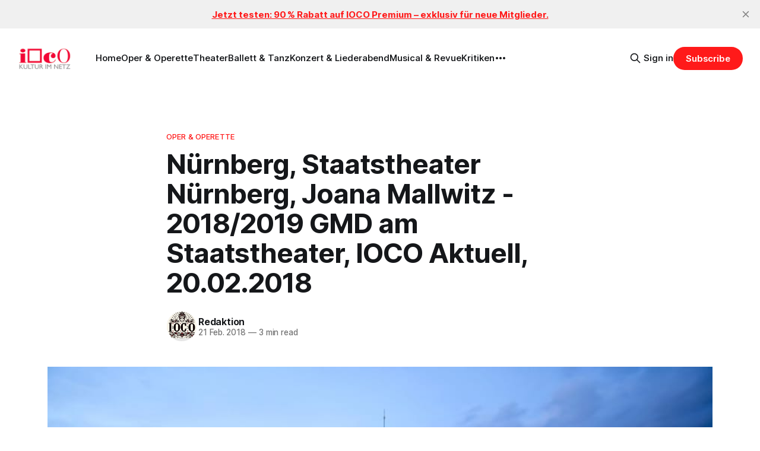

--- FILE ---
content_type: text/html; charset=utf-8
request_url: https://www.ioco.de/nuernberg-staatstheater-nuernberg-joana-mallwitz-20182019-gmd-am-staatstheater-ioco-aktuell-20-02-2018/?ref=ioco.de
body_size: 11666
content:
<!DOCTYPE html>
<html lang="de">
<head>

    <title>Nürnberg, Staatstheater Nürnberg, Joana Mallwitz – 2018/2019 GMD am Staatstheater, IOCO Aktuell, 20.02.2018 – Test WordPress</title>
    <meta charset="utf-8">
    <meta name="viewport" content="width=device-width, initial-scale=1.0">
    
    <link rel="preload" as="style" href="https://www.ioco.de/assets/built/screen.css?v=c5dfd671b4">
    <link rel="preload" as="script" href="https://www.ioco.de/assets/built/source.js?v=c5dfd671b4">
    
    <link rel="preload" as="font" type="font/woff2" href="https://www.ioco.de/assets/fonts/inter-roman.woff2?v=c5dfd671b4" crossorigin="anonymous">
<style>
    @font-face {
        font-family: "Inter";
        font-style: normal;
        font-weight: 100 900;
        font-display: optional;
        src: url(https://www.ioco.de/assets/fonts/inter-roman.woff2?v=c5dfd671b4) format("woff2");
        unicode-range: U+0000-00FF, U+0131, U+0152-0153, U+02BB-02BC, U+02C6, U+02DA, U+02DC, U+0304, U+0308, U+0329, U+2000-206F, U+2074, U+20AC, U+2122, U+2191, U+2193, U+2212, U+2215, U+FEFF, U+FFFD;
    }
</style>

    <link rel="stylesheet" type="text/css" href="https://www.ioco.de/assets/built/screen.css?v=c5dfd671b4">

    <style>
        :root {
            --background-color: #ffffff
        }
    </style>

    <script>
        /* The script for calculating the color contrast has been taken from
        https://gomakethings.com/dynamically-changing-the-text-color-based-on-background-color-contrast-with-vanilla-js/ */
        var accentColor = getComputedStyle(document.documentElement).getPropertyValue('--background-color');
        accentColor = accentColor.trim().slice(1);

        if (accentColor.length === 3) {
            accentColor = accentColor[0] + accentColor[0] + accentColor[1] + accentColor[1] + accentColor[2] + accentColor[2];
        }

        var r = parseInt(accentColor.substr(0, 2), 16);
        var g = parseInt(accentColor.substr(2, 2), 16);
        var b = parseInt(accentColor.substr(4, 2), 16);
        var yiq = ((r * 299) + (g * 587) + (b * 114)) / 1000;
        var textColor = (yiq >= 128) ? 'dark' : 'light';

        document.documentElement.className = `has-${textColor}-text`;
    </script>

    <link rel="icon" href="https://www.ioco.de/content/images/size/w256h256/2023/11/Screenshot-2023-11-28-at-8.34.20-am.png" type="image/png">
    <link rel="canonical" href="https://www.ioco.de/nuernberg-staatstheater-nuernberg-joana-mallwitz-20182019-gmd-am-staatstheater-ioco-aktuell-20-02-2018/">
    <meta name="referrer" content="no-referrer-when-downgrade">
    
    <meta property="og:site_name" content="IOCO - Kultur im Netz">
    <meta property="og:type" content="article">
    <meta property="og:title" content="Nürnberg, Staatstheater Nürnberg, Joana Mallwitz – 2018/2019 GMD am Staatstheater, IOCO Aktuell, 20.02.2018 – Test WordPress">
    <meta property="og:description" content="Staatstheater Nürnberg


Joana Mallwitz neue Generalmusidirektorin

Erstmals eine Frau Orchesterchefin in Nürnberg

Die junge Dirigentin Joana Mallwitz (* 1986 in Hildesheim) übernimmt als neue Generalmusikdirektorin ab der Saison 2018/2019 die Leitung der Staatsphilharmonie Nürnberg. Ihr Vertrag läuft über fünf Jahre. Nürnbergs Kulturreferentin Prof. Dr. Julia Lehner hob hervor, dass mit">
    <meta property="og:url" content="https://www.ioco.de/nuernberg-staatstheater-nuernberg-joana-mallwitz-20182019-gmd-am-staatstheater-ioco-aktuell-20-02-2018/">
    <meta property="og:image" content="https://www.ioco.de/content/images/wp-content/uploads/2021/09/09102148/staatstheater_nuernberg_foto_ludwig_olah_150.jpg">
    <meta property="article:published_time" content="2018-02-21T11:00:26.000Z">
    <meta property="article:modified_time" content="2023-09-06T12:44:05.000Z">
    <meta property="article:tag" content="Oper &amp;amp; Operette">
    <meta property="article:tag" content="Kritiken">
    <meta property="article:tag" content="Strauss">
    <meta property="article:tag" content="Rosenkavalier">
    
    <meta property="article:publisher" content="https://www.facebook.com/groups/IOCOKulturCommunity/">
    <meta name="twitter:card" content="summary_large_image">
    <meta name="twitter:title" content="Nürnberg, Staatstheater Nürnberg, Joana Mallwitz – 2018/2019 GMD am Staatstheater, IOCO Aktuell, 20.02.2018 – Test WordPress">
    <meta name="twitter:description" content="Staatstheater Nürnberg


Joana Mallwitz neue Generalmusidirektorin

Erstmals eine Frau Orchesterchefin in Nürnberg

Die junge Dirigentin Joana Mallwitz (* 1986 in Hildesheim) übernimmt als neue Generalmusikdirektorin ab der Saison 2018/2019 die Leitung der Staatsphilharmonie Nürnberg. Ihr Vertrag läuft über fünf Jahre. Nürnbergs Kulturreferentin Prof. Dr. Julia Lehner hob hervor, dass mit">
    <meta name="twitter:url" content="https://www.ioco.de/nuernberg-staatstheater-nuernberg-joana-mallwitz-20182019-gmd-am-staatstheater-ioco-aktuell-20-02-2018/">
    <meta name="twitter:image" content="https://www.ioco.de/content/images/wp-content/uploads/2021/09/09102148/staatstheater_nuernberg_foto_ludwig_olah_150.jpg">
    <meta name="twitter:label1" content="Written by">
    <meta name="twitter:data1" content="Redaktion">
    <meta name="twitter:label2" content="Filed under">
    <meta name="twitter:data2" content="Oper &amp; Operette, Kritiken, Strauss, Rosenkavalier">
    <meta name="twitter:site" content="@IOCOKulturNetz">
    <meta property="og:image:width" content="886">
    <meta property="og:image:height" content="591">
    
    <script type="application/ld+json">
{
    "@context": "https://schema.org",
    "@type": "Article",
    "publisher": {
        "@type": "Organization",
        "name": "IOCO - Kultur im Netz",
        "url": "https://www.ioco.de/",
        "logo": {
            "@type": "ImageObject",
            "url": "https://www.ioco.de/content/images/2023/11/Screenshot-2023-11-28-at-8.23.39-pm.png"
        }
    },
    "author": {
        "@type": "Person",
        "name": "Redaktion",
        "image": {
            "@type": "ImageObject",
            "url": "https://www.ioco.de/content/images/2023/11/Screenshot-2023-11-27-at-9.46.30-pm.png",
            "width": 330,
            "height": 294
        },
        "url": "https://www.ioco.de/author/ioco/",
        "sameAs": []
    },
    "headline": "Nürnberg, Staatstheater Nürnberg, Joana Mallwitz – 2018/2019 GMD am Staatstheater, IOCO Aktuell, 20.02.2018 – Test WordPress",
    "url": "https://www.ioco.de/nuernberg-staatstheater-nuernberg-joana-mallwitz-20182019-gmd-am-staatstheater-ioco-aktuell-20-02-2018/",
    "datePublished": "2018-02-21T11:00:26.000Z",
    "dateModified": "2023-09-06T12:44:05.000Z",
    "image": {
        "@type": "ImageObject",
        "url": "https://www.ioco.de/content/images/wp-content/uploads/2021/09/09102148/staatstheater_nuernberg_foto_ludwig_olah_150.jpg",
        "width": 886,
        "height": 591
    },
    "keywords": "Oper & Operette, Kritiken, Strauss, Rosenkavalier",
    "description": "Staatstheater Nürnberg\n\n\nJoana Mallwitz neue Generalmusidirektorin\n\nErstmals eine Frau Orchesterchefin in Nürnberg\n\nDie junge Dirigentin Joana Mallwitz (* 1986 in Hildesheim) übernimmt als neue Generalmusikdirektorin ab der Saison 2018/2019 die Leitung der Staatsphilharmonie Nürnberg. Ihr Vertrag läuft über fünf Jahre. Nürnbergs Kulturreferentin Prof. Dr. Julia Lehner hob hervor, dass mit Joana Mallwitz zum ersten Mal eine Frau dem größten Orchester Nürnbergs vorsteht:\n\n„Mit der Berufung von Fra",
    "mainEntityOfPage": "https://www.ioco.de/nuernberg-staatstheater-nuernberg-joana-mallwitz-20182019-gmd-am-staatstheater-ioco-aktuell-20-02-2018/"
}
    </script>

    <meta name="generator" content="Ghost 6.7">
    <link rel="alternate" type="application/rss+xml" title="IOCO - Kultur im Netz" href="https://www.ioco.de/rss/">
    <script defer src="https://cdn.jsdelivr.net/ghost/portal@~2.56/umd/portal.min.js" data-i18n="true" data-ghost="https://www.ioco.de/" data-key="949b6be526f79f6c4f66d6a373" data-api="https://ioco-kultur-im-netz.ghost.io/ghost/api/content/" data-locale="de" crossorigin="anonymous"></script><style id="gh-members-styles">.gh-post-upgrade-cta-content,
.gh-post-upgrade-cta {
    display: flex;
    flex-direction: column;
    align-items: center;
    font-family: -apple-system, BlinkMacSystemFont, 'Segoe UI', Roboto, Oxygen, Ubuntu, Cantarell, 'Open Sans', 'Helvetica Neue', sans-serif;
    text-align: center;
    width: 100%;
    color: #ffffff;
    font-size: 16px;
}

.gh-post-upgrade-cta-content {
    border-radius: 8px;
    padding: 40px 4vw;
}

.gh-post-upgrade-cta h2 {
    color: #ffffff;
    font-size: 28px;
    letter-spacing: -0.2px;
    margin: 0;
    padding: 0;
}

.gh-post-upgrade-cta p {
    margin: 20px 0 0;
    padding: 0;
}

.gh-post-upgrade-cta small {
    font-size: 16px;
    letter-spacing: -0.2px;
}

.gh-post-upgrade-cta a {
    color: #ffffff;
    cursor: pointer;
    font-weight: 500;
    box-shadow: none;
    text-decoration: underline;
}

.gh-post-upgrade-cta a:hover {
    color: #ffffff;
    opacity: 0.8;
    box-shadow: none;
    text-decoration: underline;
}

.gh-post-upgrade-cta a.gh-btn {
    display: block;
    background: #ffffff;
    text-decoration: none;
    margin: 28px 0 0;
    padding: 8px 18px;
    border-radius: 4px;
    font-size: 16px;
    font-weight: 600;
}

.gh-post-upgrade-cta a.gh-btn:hover {
    opacity: 0.92;
}</style><script async src="https://js.stripe.com/v3/"></script>
    <script defer src="https://cdn.jsdelivr.net/ghost/sodo-search@~1.8/umd/sodo-search.min.js" data-key="949b6be526f79f6c4f66d6a373" data-styles="https://cdn.jsdelivr.net/ghost/sodo-search@~1.8/umd/main.css" data-sodo-search="https://ioco-kultur-im-netz.ghost.io/" data-locale="de" crossorigin="anonymous"></script>
    <script defer src="https://cdn.jsdelivr.net/ghost/announcement-bar@~1.1/umd/announcement-bar.min.js" data-announcement-bar="https://www.ioco.de/" data-api-url="https://www.ioco.de/members/api/announcement/" crossorigin="anonymous"></script>
    <link href="https://www.ioco.de/webmentions/receive/" rel="webmention">
    <script defer src="/public/cards.min.js?v=c5dfd671b4"></script>
    <link rel="stylesheet" type="text/css" href="/public/cards.min.css?v=c5dfd671b4">
    <script defer src="/public/comment-counts.min.js?v=c5dfd671b4" data-ghost-comments-counts-api="https://www.ioco.de/members/api/comments/counts/"></script>
    <script defer src="/public/member-attribution.min.js?v=c5dfd671b4"></script>
    <script defer src="/public/ghost-stats.min.js?v=c5dfd671b4" data-stringify-payload="false" data-datasource="analytics_events" data-storage="localStorage" data-host="https://www.ioco.de/.ghost/analytics/api/v1/page_hit"  tb_site_uuid="38f5739d-f8a2-4e7b-96ed-d56cfbedb61b" tb_post_uuid="a755b315-5a29-4cfd-a194-32a0fe96eda7" tb_post_type="post" tb_member_uuid="undefined" tb_member_status="undefined"></script><style>:root {--ghost-accent-color: #ff1a1a;}</style>
    


<!-- Start cookieyes banner --> <script id="cookieyes" type="text/javascript" src="https://cdn-cookieyes.com/client_data/89ffa9312481ea635d0bb4c6/script.js"></script> <!-- End cookieyes banner -->
<!-- Google tag (gtag.js) -->
<script async src="https://www.googletagmanager.com/gtag/js?id=G-FZ7FBG0L9C"></script>
<script>
  window.dataLayer = window.dataLayer || [];
  function gtag(){dataLayer.push(arguments);}
  gtag('js', new Date());

  gtag('config', 'G-FZ7FBG0L9C');
</script>

<style>
.gh-head-logo img {
    max-height: 80px!important;
}
</style>

<style>

li[class*="nav-"][class*="--hasHoverDown"] {
	position: relative;
}
li[class*="nav-"][class*="--hasHoverDown"] a:after {
	content: "▼";
	padding-left: 15px;
	font-size: 12px;
	color: inherit;
}
li[class*="nav-"][class*="--hasHoverDown"] .isHoverDown a:after {
	display:none;
}
li[class*="nav-"][class*="--hasHoverDown"]:focus-within > li[class*="nav-"]:after,
li[class*="nav-"][class*="--hasHoverDown"]:hover > li[class*="nav-"]:after {
	background-color: transparent;
}
li[class*="nav-"][class*="--hasHoverDown"]:focus-within .isHoverDown,
li[class*="nav-"][class*="--hasHoverDown"]:hover .isHoverDown {
	opacity: 1;
	visibility: visible;
}
.isHoverDown {
	z-index: 1;
	opacity: 0;
	visibility: hidden;
	position: absolute;
	margin: 0;
	max-width: unset;
	list-style: none;
	/* The padding inside the Hover down (the space surrounding the links) */
	padding: 16px;
	/* The rounded corners of the Hover down */
	border-radius: 10px;
	/* The background color of the Hover down */
	background: #ffffff;
    /* The color of the text in the Hover down */
    color: #00ff00;
}
.isHoverDown a {
    /* Set link color to black */
    color: #000000;
}
li[class*="nav-"] a:hover {
    /* Set hover color to red */
    color: #ff0000;
    /* Make the font bold on hover */
    font-weight: bold;
}
.isHoverDown a:hover {
    /* Set hover color to red */
    color: #ff0000;
}
.isHoverDown a:hover {
    /* Set hover color to red */
    color: #ff0000;
    /* Make the font bold on hover */
    font-weight: bold;
}
.isHoverDown li[class*="nav-"] {
	margin-right: 0 !important;
}
.isHoverDown li[class*="nav-"]:not(:last-child) {
	margin-bottom: 100;
    /* Dividers between the Hover down items */
    border-bottom: 1px solid #ddd;
}

/* OPTIONAL: in mobile, left align all menu items and indent submenu items */
    /*
@media (max-width: 991px) {
    #gh-head .gh-head-inner {
        grid-template-columns: 1fr;
    	height: auto;
	}
	.gh-head-open #gh-head .gh-head-menu,
    #gh-head .gh-head-menu .nav {
    	align-items: flex-start;
    	display: flex;
    	flex-direction: column;
        margin: 0 auto;
	}
    .gh-head-menu .nav li {
        text-align: left;
	}
    .gh-head-menu .nav li.hasHoverDown {
        margin: 0;
    	padding: 0;
    	display: flex;
    	flex-direction: column;
    	align-items: flex-start;
	}
    .gh-head-menu ul.isHoverDown {
    	list-style: none;
    	text-align: left;
    	margin: 0;
    	padding: 0 0 0 10px;
	}
    .gh-head-menu ul.isHoverDown li {
    	margin: 0;
    	padding: 0;
    	text-align: left;
	}
    .gh-head-menu ul.isHoverDown li a {
    	font-size: 2rem;
    	line-height: 1.5;
	}
}
    */

</style>

<script async src="https://pagead2.googlesyndication.com/pagead/js/adsbygoogle.js?client=ca-pub-8412990200761203"
     crossorigin="anonymous"></script>

</head>
<body class="post-template tag-oper tag-kritiken tag-strauss tag-rosenkavalier tag-hash-tag-update-sep-2023 tag-hash-wp tag-hash-wp-post tag-hash-import-2023-08-11-15-25 has-sans-title has-sans-body">

<div class="gh-viewport">
    
    <header id="gh-navigation" class="gh-navigation is-left-logo gh-outer">
    <div class="gh-navigation-inner gh-inner">

        <div class="gh-navigation-brand">
            <a class="gh-navigation-logo is-title" href="https://www.ioco.de">
                    <img src="https://www.ioco.de/content/images/2023/11/Screenshot-2023-11-28-at-8.23.39-pm.png" alt="IOCO - Kultur im Netz">
            </a>
            <button class="gh-search gh-icon-button" aria-label="Search this site" data-ghost-search>
    <svg xmlns="http://www.w3.org/2000/svg" fill="none" viewBox="0 0 24 24" stroke="currentColor" stroke-width="2" width="20" height="20"><path stroke-linecap="round" stroke-linejoin="round" d="M21 21l-6-6m2-5a7 7 0 11-14 0 7 7 0 0114 0z"></path></svg></button>            <button class="gh-burger gh-icon-button" aria-label="Menu">
                <svg xmlns="http://www.w3.org/2000/svg" width="24" height="24" fill="currentColor" viewBox="0 0 256 256"><path d="M224,128a8,8,0,0,1-8,8H40a8,8,0,0,1,0-16H216A8,8,0,0,1,224,128ZM40,72H216a8,8,0,0,0,0-16H40a8,8,0,0,0,0,16ZM216,184H40a8,8,0,0,0,0,16H216a8,8,0,0,0,0-16Z"></path></svg>                <svg xmlns="http://www.w3.org/2000/svg" width="24" height="24" fill="currentColor" viewBox="0 0 256 256"><path d="M205.66,194.34a8,8,0,0,1-11.32,11.32L128,139.31,61.66,205.66a8,8,0,0,1-11.32-11.32L116.69,128,50.34,61.66A8,8,0,0,1,61.66,50.34L128,116.69l66.34-66.35a8,8,0,0,1,11.32,11.32L139.31,128Z"></path></svg>            </button>
        </div>

        <nav class="gh-navigation-menu">
            <ul class="nav">
    <li class="nav-home"><a href="https://www.ioco.de/">Home</a></li>
    <li class="nav-oper-operette"><a href="https://www.ioco.de/tag/oper/">Oper &amp; Operette</a></li>
    <li class="nav-theater"><a href="https://www.ioco.de/tag/Theater/">Theater</a></li>
    <li class="nav-ballett-tanz"><a href="https://www.ioco.de/tag/ballett/">Ballett &amp; Tanz</a></li>
    <li class="nav-konzert-liederabend"><a href="https://www.ioco.de/tag/Konzert/">Konzert &amp; Liederabend</a></li>
    <li class="nav-musical-revue"><a href="https://www.ioco.de/tag/musical/">Musical &amp; Revue</a></li>
    <li class="nav-kritiken"><a href="https://www.ioco.de/tag/kritiken/">Kritiken</a></li>
    <li class="nav-pressemeldungen-nachrichten"><a href="https://www.ioco.de/tag/pressemeldungen/">Pressemeldungen &amp; Nachrichten</a></li>
    <li class="nav-interviews"><a href="https://www.ioco.de/tag/interview/">Interviews</a></li>
    <li class="nav-portraits"><a href="https://www.ioco.de/tag/portraits/">Portraits</a></li>
    <li class="nav-sonstiges"><a href="https://www.ioco.de/tag/sonstiges/">Sonstiges</a></li>
</ul>

        </nav>

        <div class="gh-navigation-actions">
                <button class="gh-search gh-icon-button" aria-label="Search this site" data-ghost-search>
    <svg xmlns="http://www.w3.org/2000/svg" fill="none" viewBox="0 0 24 24" stroke="currentColor" stroke-width="2" width="20" height="20"><path stroke-linecap="round" stroke-linejoin="round" d="M21 21l-6-6m2-5a7 7 0 11-14 0 7 7 0 0114 0z"></path></svg></button>                <div class="gh-navigation-members">
                            <a href="#/portal/signin" data-portal="signin">Sign in</a>
                                <a class="gh-button" href="#/portal/signup" data-portal="signup">Subscribe</a>
                </div>
        </div>

    </div>
</header>

    

<main class="gh-main">

    <article class="gh-article post tag-oper tag-kritiken tag-strauss tag-rosenkavalier tag-hash-tag-update-sep-2023 tag-hash-wp tag-hash-wp-post tag-hash-import-2023-08-11-15-25">

        <header class="gh-article-header gh-canvas">

                <a class="gh-article-tag" href="https://www.ioco.de/tag/oper/">Oper &amp; Operette</a>
            <h1 class="gh-article-title is-title">Nürnberg, Staatstheater Nürnberg, Joana Mallwitz - 2018/2019 GMD am Staatstheater, IOCO Aktuell, 20.02.2018</h1>

            <div class="gh-article-meta">
                <div class="gh-article-author-image instapaper_ignore">
                            <a href="/author/ioco/">
                                <img class="author-profile-image" src="/content/images/size/w160/2023/11/Screenshot-2023-11-27-at-9.46.30-pm.png" alt="Redaktion">
                            </a>
                </div>
                <div class="gh-article-meta-wrapper">
                    <h4 class="gh-article-author-name"><a href="/author/ioco/">Redaktion</a></h4>
                    <div class="gh-article-meta-content">
                        <time class="gh-article-meta-date" datetime="2018-02-21">21 Feb. 2018</time>
                            <span class="gh-article-meta-length"><span class="bull">—</span> 3 min read</span>
                    </div>
                </div>
            </div>

                <figure class="gh-article-image">
        <img
            srcset="/content/images/size/w320/wp-content/uploads/2021/09/09102148/staatstheater_nuernberg_foto_ludwig_olah_150.jpg 320w,
                    /content/images/size/w600/wp-content/uploads/2021/09/09102148/staatstheater_nuernberg_foto_ludwig_olah_150.jpg 600w,
                    /content/images/size/w960/wp-content/uploads/2021/09/09102148/staatstheater_nuernberg_foto_ludwig_olah_150.jpg 960w,
                    /content/images/size/w1200/wp-content/uploads/2021/09/09102148/staatstheater_nuernberg_foto_ludwig_olah_150.jpg 1200w,
                    /content/images/size/w2000/wp-content/uploads/2021/09/09102148/staatstheater_nuernberg_foto_ludwig_olah_150.jpg 2000w"
            sizes="(max-width: 1200px) 100vw, 1120px"
            src="/content/images/size/w1200/wp-content/uploads/2021/09/09102148/staatstheater_nuernberg_foto_ludwig_olah_150.jpg"
            alt="Nürnberg, Staatstheater Nürnberg, Joana Mallwitz - 2018/2019 GMD am Staatstheater, IOCO Aktuell, 20.02.2018"
        >
    </figure>

        </header>

        <section class="gh-content gh-canvas is-body">
            <figure class="kg-card kg-image-card"><img src="https://www.ioco.de/content/images/ioco-oper/io/wp-content/gallery/opern_logos/nuernberg.jpg" class="kg-image" alt="nuernberg.jpg" loading="lazy" title="Staatstheater Nürnberg"></figure><p><a href="http://www.staatstheater-nuernberg.de/?ref=ioco.de" rel="noopener">Staatstheater Nürnberg</a></p><figure class="kg-card kg-image-card kg-card-hascaption"><img src="https://www.ioco.de/content/images/ioco-oper/mein-content/dateien/uploads/2016/01/staatstheater_nuernberg_foto_ludwig_olah_150.jpg" class="kg-image" alt="Staatstheater Nürnberg © Ludwig Olah" loading="lazy" title="Staatstheater Nürnberg © Ludwig Olah" width="886" height="591" srcset="https://www.ioco.de/content/images/size/w600/ioco-oper/mein-content/dateien/uploads/2016/01/staatstheater_nuernberg_foto_ludwig_olah_150.jpg 600w, https://www.ioco.de/content/images/ioco-oper/mein-content/dateien/uploads/2016/01/staatstheater_nuernberg_foto_ludwig_olah_150.jpg 886w" sizes="(min-width: 720px) 720px"><figcaption>Staatstheater Nürnberg © Ludwig Olah</figcaption></figure><h1 id="joana-mallwitz-neue-generalmusidirektorin"><strong>Joana Mallwitz neue Generalmusidirektorin</strong></h1><!--kg-card-begin: html--><p style="text-align: center;"><strong>Erstmals eine Frau Orchesterchefin in Nürnberg</strong></p><!--kg-card-end: html--><p>Die junge Dirigentin<strong> Joana Mallwitz</strong> (* 1986 in Hildesheim) übernimmt als neue Generalmusikdirektorin ab der Saison 2018/2019 die Leitung der<strong> Staatsphilharmonie Nürnberg</strong>. Ihr Vertrag läuft über fünf Jahre. Nürnbergs Kulturreferentin<strong> Prof. Dr. Julia Lehner</strong> hob hervor, dass mit <strong>Joana Mallwitz</strong> zum ersten Mal eine Frau dem größten Orchester Nürnbergs vorsteht:</p><p><em>„Mit der Berufung von <strong>Frau Mallwitz</strong> zur Generalmusikdirektorin an das <strong>Staatstheater Nürnberg</strong> wurde ein Schritt vollzogen, der in unserer Gesellschaft höchst überfällig ist: Frauen in Führungspositionen. Die Verpflichtung der hochkompetenten Dirigentin wird entscheidend dazu beitragen, dass das Haus auf dem richtigen Weg in die Zukunft ist. Statt Lippenbekenntnissen werden in Nürnberg Tatsachen geschaffen."</em></p><figure class="kg-card kg-image-card kg-card-hascaption"><img src="https://www.ioco.de/content/images/ioco-oper/mein-content/dateien/uploads/2018/02/gmd_mallwitz_01foto-lars-finneisen-neu.jpg" class="kg-image" alt="Staatstheater Nürnberg / Bestellung von Joana Mallwitz zur neuen Generalmusikdirektorin in Nürnberg © Lars Finneisen" loading="lazy" width="886" height="591" srcset="https://www.ioco.de/content/images/size/w600/ioco-oper/mein-content/dateien/uploads/2018/02/gmd_mallwitz_01foto-lars-finneisen-neu.jpg 600w, https://www.ioco.de/content/images/ioco-oper/mein-content/dateien/uploads/2018/02/gmd_mallwitz_01foto-lars-finneisen-neu.jpg 886w" sizes="(min-width: 720px) 720px"><figcaption>Staatstheater Nürnberg / Bestellung von Joana Mallwitz zur neuen Generalmusikdirektorin in Nürnberg © Lars Finneisen</figcaption></figure><p>Mit der Verpflichtung von <strong>Joana Mallwitz</strong> als neuer Generalmusikdirektorin des Staatstheaters ist die künftige Theaterleitung komplett.<strong> Jens-Daniel Herzog</strong> stellte die neue Orchesterchefin als eine Dirigentin mit souveräner Technik vor, die in der Musikszene einen hervorragenden Ruf genießt. In den Vordirigaten im Rahmen des Findungsprozesses habe <strong>Joana Mallwitz</strong> durch eine außergewöhnliche Musikalität, deutliche Zeichengebung und klare musikalische Konzepte und Ansagen überzeugt. Die junge, aufstrebende und international gefragte Künstlerin habe sich in ihrer Zeit als GMD am Theater Erfurt als Theaterpraktikerin ausgewiesen, die einem Orchester sowohl Sicherheit als auch künstlerische Visionen vermitteln kann</p><p><em>„Mit <strong>Joana Mallwitz</strong> als GMD und<strong> Jan Philipp Gloger</strong> als Schauspieldirektor sind zwei der gefragtesten Künstler ihrer Generation künftig Spartenleiter am Staatstheater Nürnberg. Sie stehen für einen Generationswechsel und bringen dabei die nötige Erfahrung mit, um ihre Sparten kompetent und ideenreich in die Zukunft zu führen. Als designierter Staatsintendant bin ich stolz und froh, solche Persönlichkeiten für Nürnberg gewonnen zu haben. Das Nürnberger Publikum darf sich auf ihren frischen Blick auf bekannte Stücke des Opern- und Musikrepertoires freuen, ebenso aber auf ihre Ideen, wie das Musikleben in Nürnberg weiterentwickelt werden kann. Ich freue mich besonders, dass sich Joana Mallwitz längerfristig ans Staatstheater Nürnberg binden und hier eine kontinuierliche Arbeit machen will – dazu sind nicht viele der hochbegabten Dirigenten ihrer Generation bereit. Dass sich eine Musikerin wie Joana Mallwitz für das Staatstheater Nürnberg entscheidet, zeigt die Attraktivität und Zukunftsfähigkeit dieses Theaters und dieser Stadt</em>.“, sagte <strong>Jens-Daniel Herzog</strong> im Rahmen der Ernennung im Oktober 2017.</p><figure class="kg-card kg-image-card kg-card-hascaption"><img src="https://www.ioco.de/content/images/ioco-oper/mein-content/dateien/uploads/2018/02/gmd_mallwitz_02-foto-lars-finneisenneu.jpg" class="kg-image" alt="Staatstheater Nürnberg / Bestellung von Joana Mallwith zur neuen Generalmusikdirektorin in Nürnberg © Lars Finneisen" loading="lazy" width="886" height="591" srcset="https://www.ioco.de/content/images/size/w600/ioco-oper/mein-content/dateien/uploads/2018/02/gmd_mallwitz_02-foto-lars-finneisenneu.jpg 600w, https://www.ioco.de/content/images/ioco-oper/mein-content/dateien/uploads/2018/02/gmd_mallwitz_02-foto-lars-finneisenneu.jpg 886w" sizes="(min-width: 720px) 720px"><figcaption>Staatstheater Nürnberg / Bestellung von Joana Mallwith zur neuen Generalmusikdirektorin in Nürnberg © Lars Finneisen</figcaption></figure><p><strong>Joana Mallwitz</strong> übernahm als jüngste Generalmusikdirektorin Europas in der Spielzeit 2014/2015 die Orchesterleitung am <strong>Theater Erfurt.</strong> Neben der Einstudierung zahlreicher Neuproduktionen initiierte sie auch eine Orchester-Akademie des Philharmonischen Orchesters Erfurt, begründete das Composer in Residence-Projekt „Erfurts Neue Noten“ und konzipierte das überaus erfolgreiche Konzertformat „Expeditionskonzerte“. Daneben gastierte sie europaweit an renommierten Bühnen wie der Königlichen Dänischen Oper, am Opernhaus Zürich, an der<strong> Oper Frankfurt</strong> und an der<strong> Hamburger Staatsoper.</strong></p><p>Zur neuen Aufgabe in Nürnberg sagte die designierte Generalmusikdirektorin: <em>„Ich freue mich auf die spannende und ehrenvolle Aufgabe, die als Nürnbergs neue Generalmusikdirektorin auf mich zukommt; auf die Arbeit mit der großartigen Staatsphilharmonie und dem wunderbaren Team um <strong>Jens-Daniel Herzog,</strong> in das ich seit den ersten Begegnungen das größte Vertrauen hatte und mit dem einfach die Chemie stimmt.“</em></p><p>Im Namen der Staatsphilharmonie Nürnberg gratulierte der Orchestervorstand, den <strong>Heidi Braun</strong> und <strong>Ewald Laube </strong>vertraten, <strong>Joana Mallwitz</strong> herzlich zur Berufung durch den künftigen Intendant und den Stiftungsrat:  <em>„Wir freuen uns vor allem auf eine gute und künstlerisch anregende Zusammenarbeit mit unserer neuen Generalmusikdirektorin und sind sehr gespannt und guter Dinge, dass wir gemeinsam auf eine inspirierende musikalische Reise gehen werden.<strong>“</strong></em></p><p>---| IOCO Aktuell Staatstheater Nürnberg |---</p>
        </section>

    </article>

        <div class="gh-comments gh-canvas">
            
        <script defer src="https://cdn.jsdelivr.net/ghost/comments-ui@~1.2/umd/comments-ui.min.js" data-locale="de" data-ghost-comments="https://www.ioco.de/" data-api="https://ioco-kultur-im-netz.ghost.io/ghost/api/content/" data-admin="https://ioco-kultur-im-netz.ghost.io/ghost/" data-key="949b6be526f79f6c4f66d6a373" data-title="null" data-count="true" data-post-id="64d63716d0f77c0001c9a693" data-color-scheme="auto" data-avatar-saturation="60" data-accent-color="#ff1a1a" data-comments-enabled="all" data-publication="IOCO - Kultur im Netz" crossorigin="anonymous"></script>
    
        </div>

</main>


            <section class="gh-container is-grid gh-outer">
                <div class="gh-container-inner gh-inner">
                    <h2 class="gh-container-title">Read more</h2>
                    <div class="gh-feed">
                            <article class="gh-card post">
    <a class="gh-card-link" href="/essen-aalto-theater-rigoletto-giuseppe-verdi-ioco/">
            <figure class="gh-card-image">
                <img
                    srcset="/content/images/size/w160/format/webp/2025/11/aalto-theater_1108201754_2677_grimmenstein-bernadette.webp 160w,
                            /content/images/size/w320/format/webp/2025/11/aalto-theater_1108201754_2677_grimmenstein-bernadette.webp 320w,
                            /content/images/size/w600/format/webp/2025/11/aalto-theater_1108201754_2677_grimmenstein-bernadette.webp 600w,
                            /content/images/size/w960/format/webp/2025/11/aalto-theater_1108201754_2677_grimmenstein-bernadette.webp 960w,
                            /content/images/size/w1200/format/webp/2025/11/aalto-theater_1108201754_2677_grimmenstein-bernadette.webp 1200w,
                            /content/images/size/w2000/format/webp/2025/11/aalto-theater_1108201754_2677_grimmenstein-bernadette.webp 2000w"
                    sizes="320px"
                    src="/content/images/size/w600/2025/11/aalto-theater_1108201754_2677_grimmenstein-bernadette.webp"
                    alt="Essen, Aalto-Theater, RIGOLETTO - Giuseppe Verdi, IOCO"
                    loading="lazy"
                >
            </figure>
        <div class="gh-card-wrapper">
            <h3 class="gh-card-title is-title">Essen, Aalto-Theater, RIGOLETTO - Giuseppe Verdi, IOCO</h3>
                    <p class="gh-card-excerpt is-body">Ein Clown schwört Rache

 Eine Evergreen-Oper

 

Was sehen wir heute im Essener Aalto-Theater? Eine der beliebtesten und am häufigsten aufgeführten Opern überhaupt. Eine Stütze jedes Opernhauses – immer erfolgreich, wie schon bei der Uraufführung. Eine Oper, die seit 170 Jahren ohne Unterbrechung gefeiert wird. Woran liegt es, dass diese Evergreen-Oper so</p>
            <footer class="gh-card-meta">
<!--
             -->
                    <span class="gh-card-author">By Uli Rehwald</span>
                    <time class="gh-card-date" datetime="2025-11-12">12 Nov. 2025</time>
                <!--
         --></footer>
        </div>
    </a>
</article>
                            <article class="gh-card post">
    <a class="gh-card-link" href="/paris-9/">
            <figure class="gh-card-image">
                <img
                    srcset="/content/images/size/w160/format/webp/2025/11/2.-Th----tre-des-Champs-Elys--es-Paris----Wiki-commons-1.jpg 160w,
                            /content/images/size/w320/format/webp/2025/11/2.-Th----tre-des-Champs-Elys--es-Paris----Wiki-commons-1.jpg 320w,
                            /content/images/size/w600/format/webp/2025/11/2.-Th----tre-des-Champs-Elys--es-Paris----Wiki-commons-1.jpg 600w,
                            /content/images/size/w960/format/webp/2025/11/2.-Th----tre-des-Champs-Elys--es-Paris----Wiki-commons-1.jpg 960w,
                            /content/images/size/w1200/format/webp/2025/11/2.-Th----tre-des-Champs-Elys--es-Paris----Wiki-commons-1.jpg 1200w,
                            /content/images/size/w2000/format/webp/2025/11/2.-Th----tre-des-Champs-Elys--es-Paris----Wiki-commons-1.jpg 2000w"
                    sizes="320px"
                    src="/content/images/size/w600/2025/11/2.-Th----tre-des-Champs-Elys--es-Paris----Wiki-commons-1.jpg"
                    alt="Paris, Théâtre des Champs-Élysées, LA DAMNATION DE FAUST - H. Berlioz, IOCO"
                    loading="lazy"
                >
            </figure>
        <div class="gh-card-wrapper">
            <h3 class="gh-card-title is-title">Paris, Théâtre des Champs-Élysées, LA DAMNATION DE FAUST - H. Berlioz, IOCO</h3>
                    <p class="gh-card-excerpt is-body">06.10.2025



ZWISCHEN TRAUM UND ALBTRAUM…

D’amour l’ardente flamme
Consume mes beaux jours.

Ah! la paix de mon âme
A donc fui pour toujaurs !

(Romanze der Marguerite, 4. Akt, Szene XI (Ausschnitt)



Oper oder Oratorium …?

Als Hector Berlioz (1803-1869) im November 1821 aus seiner Heimat, der Dauphiné</p>
            <footer class="gh-card-meta">
<!--
             -->
                    <span class="gh-card-author">By Peter Michael Peters</span>
                    <time class="gh-card-date" datetime="2025-11-12">12 Nov. 2025</time>
                <!--
         --></footer>
        </div>
    </a>
</article>
                            <article class="gh-card post">
    <a class="gh-card-link" href="/guntersdorf-theater-westliches-weinviertel-zwei-wie-bonnie-clyde-muller-misiorny-ioco/">
            <figure class="gh-card-image">
                <img
                    srcset="/content/images/size/w160/format/webp/2025/11/TWW.jpg 160w,
                            /content/images/size/w320/format/webp/2025/11/TWW.jpg 320w,
                            /content/images/size/w600/format/webp/2025/11/TWW.jpg 600w,
                            /content/images/size/w960/format/webp/2025/11/TWW.jpg 960w,
                            /content/images/size/w1200/format/webp/2025/11/TWW.jpg 1200w,
                            /content/images/size/w2000/format/webp/2025/11/TWW.jpg 2000w"
                    sizes="320px"
                    src="/content/images/size/w600/2025/11/TWW.jpg"
                    alt="Guntersdorf, Theater Westliches Weinviertel, ZWEI WIE BONNIE &amp; CLYDE – Müller/Misiorny, IOCO"
                    loading="lazy"
                >
            </figure>
        <div class="gh-card-wrapper">
            <h3 class="gh-card-title is-title">Guntersdorf, Theater Westliches Weinviertel, ZWEI WIE BONNIE &amp; CLYDE – Müller/Misiorny, IOCO</h3>
                <p class="gh-card-excerpt is-body">Wenn der große Coup im Chaos endet: „Zwei wie Bonnie &amp; Clyde“ am Theater Westliches Weinviertel überzeugt mit perfektem Timing, Witz und Herz.</p>
            <footer class="gh-card-meta">
<!--
             -->
                    <span class="gh-card-author">By Marcus Haimerl</span>
                    <time class="gh-card-date" datetime="2025-11-11">11 Nov. 2025</time>
                <!--
         --></footer>
        </div>
    </a>
</article>
                            <article class="gh-card post">
    <a class="gh-card-link" href="/munchen-staatsoper-die-englische-katze-hans-werner-henze-ioco/">
            <figure class="gh-card-image">
                <img
                    srcset="/content/images/size/w160/format/webp/2025/11/bayerische_staatsoper_muenchen_588_auss----Wilfried-H--sl.jpg 160w,
                            /content/images/size/w320/format/webp/2025/11/bayerische_staatsoper_muenchen_588_auss----Wilfried-H--sl.jpg 320w,
                            /content/images/size/w600/format/webp/2025/11/bayerische_staatsoper_muenchen_588_auss----Wilfried-H--sl.jpg 600w,
                            /content/images/size/w960/format/webp/2025/11/bayerische_staatsoper_muenchen_588_auss----Wilfried-H--sl.jpg 960w,
                            /content/images/size/w1200/format/webp/2025/11/bayerische_staatsoper_muenchen_588_auss----Wilfried-H--sl.jpg 1200w,
                            /content/images/size/w2000/format/webp/2025/11/bayerische_staatsoper_muenchen_588_auss----Wilfried-H--sl.jpg 2000w"
                    sizes="320px"
                    src="/content/images/size/w600/2025/11/bayerische_staatsoper_muenchen_588_auss----Wilfried-H--sl.jpg"
                    alt="München, Staatsoper, DIE ENGLISCHE KATZE - Hans Werner Henze, IOCO"
                    loading="lazy"
                >
            </figure>
        <div class="gh-card-wrapper">
            <h3 class="gh-card-title is-title">München, Staatsoper, DIE ENGLISCHE KATZE - Hans Werner Henze, IOCO</h3>
                <p class="gh-card-excerpt is-body">In Hans Werner Henzes bitterböser Oper Die Englische Katze zeigt Regisseurin Christiane Lutz ein grelles Gleichnis über Macht, Geld und Moral. Was als tierische Satire beginnt, wird zum Menschenstück voller Gier, Liebe und Verrat – musikalisch souverän geleitet von Katharina Wincor.</p>
            <footer class="gh-card-meta">
<!--
             -->
                    <span class="gh-card-author">By Hans Günther Melchior</span>
                    <time class="gh-card-date" datetime="2025-11-11">11 Nov. 2025</time>
                <!--
         --></footer>
        </div>
    </a>
</article>
                    </div>
                </div>
            </section>

    
    <footer class="gh-footer gh-outer">
    <div class="gh-footer-inner gh-inner">

        <div class="gh-footer-bar">
            <span class="gh-footer-logo is-title">
                    <img src="https://www.ioco.de/content/images/2023/11/Screenshot-2023-11-28-at-8.23.39-pm.png" alt="IOCO - Kultur im Netz">
            </span>
            <nav class="gh-footer-menu">
                <ul class="nav">
    <li class="nav-uber-ioco"><a href="https://www.ioco.de/about/">Über Ioco</a></li>
    <li class="nav-werde-ioco-autor"><a href="https://www.ioco.de/warum-sollte-ich-autor-bei-ioco-de-werden/">Werde IOCO Autor</a></li>
    <li class="nav-facebook"><a href="https://www.facebook.com/groups/IOCOKulturCommunity">Facebook</a></li>
    <li class="nav-impressum"><a href="https://www.ioco.de/impressum-2/">Impressum</a></li>
    <li class="nav-datenschutzerklarung"><a href="https://www.ioco.de/datenschutzerklaerung/">Datenschutzerklärung</a></li>
</ul>

            </nav>
            <div class="gh-footer-copyright">
                Powered by <a href="https://ghost.org/" target="_blank" rel="noopener">Ghost</a>
            </div>
        </div>

                <section class="gh-footer-signup">
                    <h2 class="gh-footer-signup-header is-title">
                        IOCO - Kultur im Netz
                    </h2>
                    <p class="gh-footer-signup-subhead is-body">
                        IOCO - Ihr digitales Fenster zur Kultur. Entdecken Sie Kritiken, Interviews und Aktuelles aus Musik, Theater, Oper und mehr. Tauchen Sie ein!
                    </p>
                    <form class="gh-form" data-members-form>
    <input class="gh-form-input" id="footer-email" name="email" type="email" placeholder="jamie@example.com" required data-members-email>
    <button class="gh-button" type="submit" aria-label="Subscribe">
        <span><span>Subscribe</span> <svg xmlns="http://www.w3.org/2000/svg" width="32" height="32" fill="currentColor" viewBox="0 0 256 256"><path d="M224.49,136.49l-72,72a12,12,0,0,1-17-17L187,140H40a12,12,0,0,1,0-24H187L135.51,64.48a12,12,0,0,1,17-17l72,72A12,12,0,0,1,224.49,136.49Z"></path></svg></span>
        <svg xmlns="http://www.w3.org/2000/svg" height="24" width="24" viewBox="0 0 24 24">
    <g stroke-linecap="round" stroke-width="2" fill="currentColor" stroke="none" stroke-linejoin="round" class="nc-icon-wrapper">
        <g class="nc-loop-dots-4-24-icon-o">
            <circle cx="4" cy="12" r="3"></circle>
            <circle cx="12" cy="12" r="3"></circle>
            <circle cx="20" cy="12" r="3"></circle>
        </g>
        <style data-cap="butt">
            .nc-loop-dots-4-24-icon-o{--animation-duration:0.8s}
            .nc-loop-dots-4-24-icon-o *{opacity:.4;transform:scale(.75);animation:nc-loop-dots-4-anim var(--animation-duration) infinite}
            .nc-loop-dots-4-24-icon-o :nth-child(1){transform-origin:4px 12px;animation-delay:-.3s;animation-delay:calc(var(--animation-duration)/-2.666)}
            .nc-loop-dots-4-24-icon-o :nth-child(2){transform-origin:12px 12px;animation-delay:-.15s;animation-delay:calc(var(--animation-duration)/-5.333)}
            .nc-loop-dots-4-24-icon-o :nth-child(3){transform-origin:20px 12px}
            @keyframes nc-loop-dots-4-anim{0%,100%{opacity:.4;transform:scale(.75)}50%{opacity:1;transform:scale(1)}}
        </style>
    </g>
</svg>        <svg class="checkmark" xmlns="http://www.w3.org/2000/svg" viewBox="0 0 52 52">
    <path class="checkmark__check" fill="none" d="M14.1 27.2l7.1 7.2 16.7-16.8"/>
    <style>
        .checkmark {
            width: 40px;
            height: 40px;
            display: block;
            stroke-width: 2.5;
            stroke: currentColor;
            stroke-miterlimit: 10;
        }

        .checkmark__check {
            transform-origin: 50% 50%;
            stroke-dasharray: 48;
            stroke-dashoffset: 48;
            animation: stroke .3s cubic-bezier(0.650, 0.000, 0.450, 1.000) forwards;
        }

        @keyframes stroke {
            100% { stroke-dashoffset: 0; }
        }
    </style>
</svg>    </button>
    <p data-members-error></p>
</form>                </section>

    </div>
</footer>    
</div>

    <div class="pswp" tabindex="-1" role="dialog" aria-hidden="true">
    <div class="pswp__bg"></div>

    <div class="pswp__scroll-wrap">
        <div class="pswp__container">
            <div class="pswp__item"></div>
            <div class="pswp__item"></div>
            <div class="pswp__item"></div>
        </div>

        <div class="pswp__ui pswp__ui--hidden">
            <div class="pswp__top-bar">
                <div class="pswp__counter"></div>

                <button class="pswp__button pswp__button--close" title="Close (Esc)"></button>
                <button class="pswp__button pswp__button--share" title="Share"></button>
                <button class="pswp__button pswp__button--fs" title="Toggle fullscreen"></button>
                <button class="pswp__button pswp__button--zoom" title="Zoom in/out"></button>

                <div class="pswp__preloader">
                    <div class="pswp__preloader__icn">
                        <div class="pswp__preloader__cut">
                            <div class="pswp__preloader__donut"></div>
                        </div>
                    </div>
                </div>
            </div>

            <div class="pswp__share-modal pswp__share-modal--hidden pswp__single-tap">
                <div class="pswp__share-tooltip"></div>
            </div>

            <button class="pswp__button pswp__button--arrow--left" title="Previous (arrow left)"></button>
            <button class="pswp__button pswp__button--arrow--right" title="Next (arrow right)"></button>

            <div class="pswp__caption">
                <div class="pswp__caption__center"></div>
            </div>
        </div>
    </div>
</div>
<script src="https://www.ioco.de/assets/built/source.js?v=c5dfd671b4"></script>

<script>

(function () {
const mediaQuery = window.matchMedia('(max-width: 767px)');

// IMPORTANT: For themes other than Casper, change the selector just below to select your theme's header menu selector
const menu = document.querySelector('.gh-head-menu');
const nav = menu.querySelector('.nav');
if (!nav) return;

// IMPORTANT: For themes other than Casper, change the selector just below to select your theme's header logo selector
const logo = document.querySelector('.gh-head-logo');
const navHTML = nav.innerHTML;

if (mediaQuery.matches) {
const items = nav.querySelectorAll('li');
items.forEach(function (item, index) {
item.style.transitionDelay = 0.03 * (index + 1) + 's';
});
}

const makeHoverdown = function () {
if (mediaQuery.matches) return;

var hoverDown_list = [],
latest_navigation_item,
// IMPORTANT: For themes other than Casper, change the selector just below to select your theme's header menu item selector
nav_list = document.querySelectorAll('.gh-head-menu li');
var newMenuList = [];
var menuTree = {};

nav_list.forEach( (item, index) => {
if(item.childNodes[0].innerText.startsWith('-')) {
if(menuTree[newMenuList.length - 1]) {
menuTree[newMenuList.length - 1].push(item);
} else {
menuTree[newMenuList.length - 1] = [item];
}
} else {
newMenuList.push(item);
}
});

nav_list = newMenuList.map((item, index) => {
if(menuTree[index]) {
let hoverdown = document.createElement('ul');
hoverdown.className = 'isHoverDown';
menuTree[index].forEach(child => {
hoverDown_item_text = child.childNodes[0].innerText;
child.childNodes[0].innerText = hoverDown_item_text.replace('- ', '');
hoverdown.appendChild(child);
});
item.className += '--hasHoverDown';
item.appendChild(hoverdown);
}
return item;
});
}

imagesLoaded(logo, function () {
makeHoverdown();
});

window.addEventListener('resize', function () {
setTimeout(function () {
nav.innerHTML = navHTML;
makeHoverdown();
}, 1);
});

})();
</script>

</body>
</html>


--- FILE ---
content_type: text/html; charset=utf-8
request_url: https://www.google.com/recaptcha/api2/aframe
body_size: 268
content:
<!DOCTYPE HTML><html><head><meta http-equiv="content-type" content="text/html; charset=UTF-8"></head><body><script nonce="w-SGqSggiEPYx-seeFxcaQ">/** Anti-fraud and anti-abuse applications only. See google.com/recaptcha */ try{var clients={'sodar':'https://pagead2.googlesyndication.com/pagead/sodar?'};window.addEventListener("message",function(a){try{if(a.source===window.parent){var b=JSON.parse(a.data);var c=clients[b['id']];if(c){var d=document.createElement('img');d.src=c+b['params']+'&rc='+(localStorage.getItem("rc::a")?sessionStorage.getItem("rc::b"):"");window.document.body.appendChild(d);sessionStorage.setItem("rc::e",parseInt(sessionStorage.getItem("rc::e")||0)+1);localStorage.setItem("rc::h",'1763022835552');}}}catch(b){}});window.parent.postMessage("_grecaptcha_ready", "*");}catch(b){}</script></body></html>